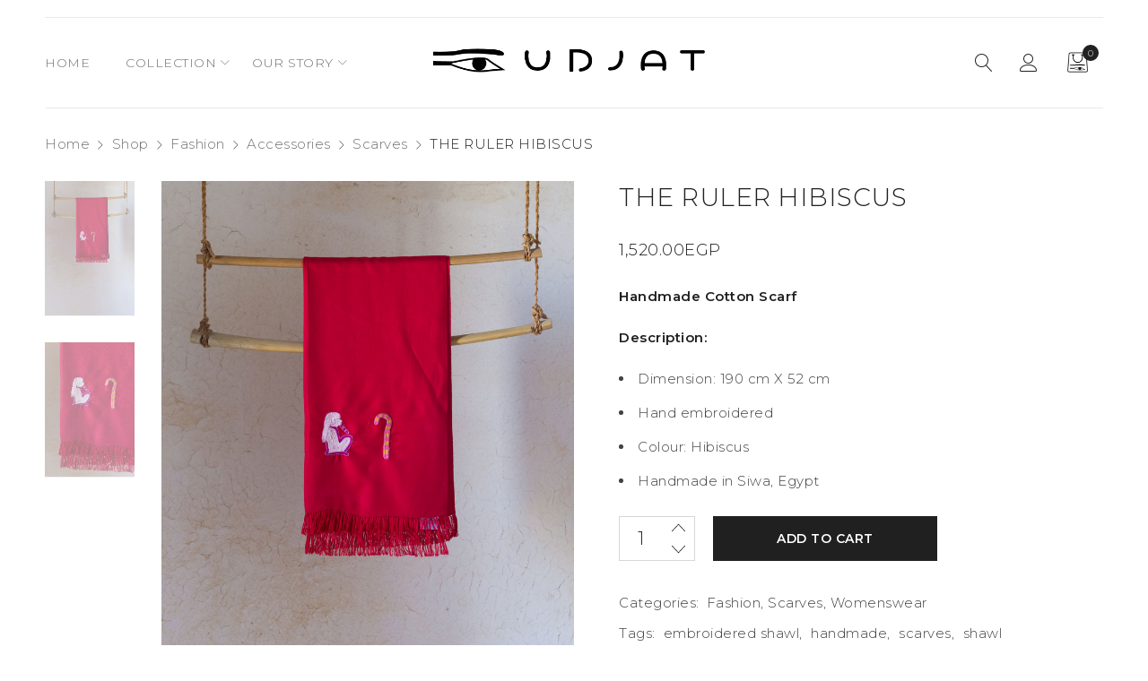

--- FILE ---
content_type: text/html; charset=UTF-8
request_url: https://www.udjategypt.com/shop/fashion/accessories/scarves-women/the-ruler-hibiscus-shawl/
body_size: 14219
content:
<!DOCTYPE html>
<html lang="en-US">
<head>
		<meta charset="UTF-8" />

			<meta name="viewport" content="width=device-width, initial-scale=1.0, maximum-scale=1" />
	
	<link rel="profile" href="//gmpg.org/xfn/11" />
	<title>THE RULER HIBISCUS | Udjat</title>
<link rel="alternate" hreflang="en" href="https://www.udjategypt.com/shop/fashion/accessories/scarves-women/the-ruler-hibiscus-shawl/" />
<link rel='dns-prefetch' href='//fonts.googleapis.com' />
<link rel='dns-prefetch' href='//s.w.org' />
<link rel='preconnect' href='https://fonts.gstatic.com' crossorigin />
<link rel="alternate" type="application/rss+xml" title="Udjat &raquo; Feed" href="https://www.udjategypt.com/feed/" />
<link rel="alternate" type="application/rss+xml" title="Udjat &raquo; Comments Feed" href="https://www.udjategypt.com/comments/feed/" />
		<script type="text/javascript">
			window._wpemojiSettings = {"baseUrl":"https:\/\/s.w.org\/images\/core\/emoji\/13.0.1\/72x72\/","ext":".png","svgUrl":"https:\/\/s.w.org\/images\/core\/emoji\/13.0.1\/svg\/","svgExt":".svg","source":{"concatemoji":"https:\/\/www.udjategypt.com\/art\/wp-includes\/js\/wp-emoji-release.min.js?ver=5.6.16"}};
			!function(e,a,t){var n,r,o,i=a.createElement("canvas"),p=i.getContext&&i.getContext("2d");function s(e,t){var a=String.fromCharCode;p.clearRect(0,0,i.width,i.height),p.fillText(a.apply(this,e),0,0);e=i.toDataURL();return p.clearRect(0,0,i.width,i.height),p.fillText(a.apply(this,t),0,0),e===i.toDataURL()}function c(e){var t=a.createElement("script");t.src=e,t.defer=t.type="text/javascript",a.getElementsByTagName("head")[0].appendChild(t)}for(o=Array("flag","emoji"),t.supports={everything:!0,everythingExceptFlag:!0},r=0;r<o.length;r++)t.supports[o[r]]=function(e){if(!p||!p.fillText)return!1;switch(p.textBaseline="top",p.font="600 32px Arial",e){case"flag":return s([127987,65039,8205,9895,65039],[127987,65039,8203,9895,65039])?!1:!s([55356,56826,55356,56819],[55356,56826,8203,55356,56819])&&!s([55356,57332,56128,56423,56128,56418,56128,56421,56128,56430,56128,56423,56128,56447],[55356,57332,8203,56128,56423,8203,56128,56418,8203,56128,56421,8203,56128,56430,8203,56128,56423,8203,56128,56447]);case"emoji":return!s([55357,56424,8205,55356,57212],[55357,56424,8203,55356,57212])}return!1}(o[r]),t.supports.everything=t.supports.everything&&t.supports[o[r]],"flag"!==o[r]&&(t.supports.everythingExceptFlag=t.supports.everythingExceptFlag&&t.supports[o[r]]);t.supports.everythingExceptFlag=t.supports.everythingExceptFlag&&!t.supports.flag,t.DOMReady=!1,t.readyCallback=function(){t.DOMReady=!0},t.supports.everything||(n=function(){t.readyCallback()},a.addEventListener?(a.addEventListener("DOMContentLoaded",n,!1),e.addEventListener("load",n,!1)):(e.attachEvent("onload",n),a.attachEvent("onreadystatechange",function(){"complete"===a.readyState&&t.readyCallback()})),(n=t.source||{}).concatemoji?c(n.concatemoji):n.wpemoji&&n.twemoji&&(c(n.twemoji),c(n.wpemoji)))}(window,document,window._wpemojiSettings);
		</script>
		<style type="text/css">
img.wp-smiley,
img.emoji {
	display: inline !important;
	border: none !important;
	box-shadow: none !important;
	height: 1em !important;
	width: 1em !important;
	margin: 0 .07em !important;
	vertical-align: -0.1em !important;
	background: none !important;
	padding: 0 !important;
}
</style>
	<link rel='stylesheet' id='wp-block-library-css'  href='https://www.udjategypt.com/art/wp-includes/css/dist/block-library/style.min.css?ver=5.6.16' type='text/css' media='all' />
<link rel='stylesheet' id='wc-block-vendors-style-css'  href='https://www.udjategypt.com/art/wp-content/plugins/woocommerce/packages/woocommerce-blocks/build/vendors-style.css?ver=4.0.0' type='text/css' media='all' />
<link rel='stylesheet' id='wc-block-style-css'  href='https://www.udjategypt.com/art/wp-content/plugins/woocommerce/packages/woocommerce-blocks/build/style.css?ver=4.0.0' type='text/css' media='all' />
<link rel='stylesheet' id='contact-form-7-css'  href='https://www.udjategypt.com/art/wp-content/plugins/contact-form-7/includes/css/styles.css?ver=5.3.2' type='text/css' media='all' />
<link rel='stylesheet' id='rs-plugin-settings-css'  href='https://www.udjategypt.com/art/wp-content/plugins/revslider/public/assets/css/rs6.css?ver=6.3.3' type='text/css' media='all' />
<style id='rs-plugin-settings-inline-css' type='text/css'>
#rs-demo-id {}
</style>
<link rel='stylesheet' id='js_composer_front-css'  href='//www.udjategypt.com/art/wp-content/uploads/js_composer/js_composer_front_custom.css?ver=6.5.0' type='text/css' media='all' />
<link rel='stylesheet' id='ts-shortcode-css'  href='https://www.udjategypt.com/art/wp-content/plugins/themesky/css/shortcode.css?ver=1.1.0' type='text/css' media='all' />
<link rel='stylesheet' id='owl-carousel-css'  href='https://www.udjategypt.com/art/wp-content/plugins/themesky/css/owl.carousel.css?ver=1.1.0' type='text/css' media='all' />
<link rel='stylesheet' id='woocommerce-layout-css'  href='https://www.udjategypt.com/art/wp-content/plugins/woocommerce/assets/css/woocommerce-layout.css?ver=4.9.1' type='text/css' media='all' />
<link rel='stylesheet' id='woocommerce-smallscreen-css'  href='https://www.udjategypt.com/art/wp-content/plugins/woocommerce/assets/css/woocommerce-smallscreen.css?ver=4.9.1' type='text/css' media='only screen and (max-width: 768px)' />
<link rel='stylesheet' id='woocommerce-general-css'  href='https://www.udjategypt.com/art/wp-content/plugins/woocommerce/assets/css/woocommerce.css?ver=4.9.1' type='text/css' media='all' />
<style id='woocommerce-inline-inline-css' type='text/css'>
.woocommerce form .form-row .required { visibility: visible; }
</style>
<link rel='stylesheet' id='drile-reset-css'  href='https://www.udjategypt.com/art/wp-content/themes/drile/css/reset.css?ver=1.1.2' type='text/css' media='all' />
<link rel='stylesheet' id='drile-style-css'  href='https://www.udjategypt.com/art/wp-content/themes/drile/style.css?ver=1.1.2' type='text/css' media='all' />
<style id='drile-style-inline-css' type='text/css'>
.vc_custom_1611050281289{background-color: #d1c4b2 !important;}.vc_custom_1611052799880{padding-top: 60px !important;padding-bottom: 18px !important;background-color: #d1c4b2 !important;}.vc_custom_1611050309706{background-color: #d1c4b2 !important;}.vc_custom_1588145072517{padding-right: 8% !important;padding-left: 8% !important;}.vc_custom_1603849884180{margin-bottom: 20px !important;}.vc_custom_1612884929098{margin-bottom: 20px !important;}.vc_custom_1620550586201{margin-bottom: 35px !important;}.vc_custom_1604159470734{border-top-width: 1px !important;padding-top: 30px !important;padding-bottom: 20px !important;background-color: #44443d !important;border-top-color: #414141 !important;border-top-style: solid !important;}.vc_custom_1603364876077{margin-bottom: 5px !important;}.vc_custom_1603364808088{margin-bottom: 0px !important;}
</style>
<link rel='stylesheet' id='drile-child-style-css'  href='https://www.udjategypt.com/art/wp-content/themes/drile-child/style.css?ver=5.6.16' type='text/css' media='all' />
<link rel="preload" as="style" href="https://fonts.googleapis.com/css?family=Montserrat:300,600,200,500%7CFrank%20Ruhl%20Libre:700&#038;display=swap&#038;ver=1613337794" /><link rel="stylesheet" href="https://fonts.googleapis.com/css?family=Montserrat:300,600,200,500%7CFrank%20Ruhl%20Libre:700&#038;display=swap&#038;ver=1613337794" media="print" onload="this.media='all'"><noscript><link rel="stylesheet" href="https://fonts.googleapis.com/css?family=Montserrat:300,600,200,500%7CFrank%20Ruhl%20Libre:700&#038;display=swap&#038;ver=1613337794" /></noscript><link rel='stylesheet' id='font-awesome-5-css'  href='https://www.udjategypt.com/art/wp-content/themes/drile/css/fontawesome.min.css?ver=1.1.2' type='text/css' media='all' />
<link rel='stylesheet' id='font-linear-icon-css'  href='https://www.udjategypt.com/art/wp-content/themes/drile/css/linearicons.css?ver=1.1.2' type='text/css' media='all' />
<link rel='stylesheet' id='drile-responsive-css'  href='https://www.udjategypt.com/art/wp-content/themes/drile/css/responsive.css?ver=1.1.2' type='text/css' media='all' />
<link rel='stylesheet' id='prettyphoto-css'  href='https://www.udjategypt.com/art/wp-content/plugins/js_composer/assets/lib/prettyphoto/css/prettyPhoto.min.css?ver=6.5.0' type='text/css' media='all' />
<link rel='stylesheet' id='drile-dynamic-css-css'  href='https://www.udjategypt.com/art/wp-content/uploads/drilechild.css?ver=1613337794' type='text/css' media='all' />
<style id='drile-dynamic-css-inline-css' type='text/css'>
.menu-desc {
    display: none;
}
.ts-social-icons .social-icons.style-vertical .ts-tooltip {
    font-size: 18px;
}
.ts-social-icons .style-vertical li i {
    font-size: 21px;
}
.mejs-controls {
  opacity: 0!important;
  transition: all 0.5s ease;
}

.mejs-container:hover .mejs-controls {
  opacity: 1!important;
}
.ts-product-category-banner-wrapper .category-item a {
    font-weight: 500;
}
.vc_images_carousel .vc_carousel-indicators li {
    display: inline-block;
    width: 15px !important;
    height: 15px !important;
    margin: 1px;
    text-indent: -999px;
    border-radius: 10px;
    cursor: pointer;
    border: 1px solid white !important;
    background-color: white !important;
}
.vc_images_carousel .vc_carousel-indicators .vc_active {
    margin: 1px;
    width: 15px !important;
    height: 15px !important;
    background-color: transparent !important;
    border: 2px solid white !important;
}
@media only screen and (max-width: 767px) {
#left-sidebar, #right-sidebar {
    margin-bottom: 75px;
}}
.ts-header .menu-wrapper nav > ul.menu li ul.sub-menu {
    position: absolute;
    z-index: 999;
    left: -10px;
    top: 60%;
    margin: 0;
    padding: 25px 20px 5px 20px;
    transform-origin: 0 0;
    -webkit-transform-origin: 0 0 0;
    -moz-transform-origin: 0 0 0;
    -ms-transform-origin: 0 0 0;
    width: 160px;
    display: none;
}
.woocommerce .woocommerce-ordering {
    display: none;
}
.term-description {
    margin-top: -60px;
}
.breadcrumb-title-wrapper .breadcrumb-title .page-title {
    padding: 10px 0 5px;
}
.breadcrumb-title-wrapper .breadcrumb-title .breadcrumbs {
    padding: 10px 0 5px;
}
#main > .page-container {
    padding-top: 0px;
}
#page header .sticky-wrapper.is-sticky .header-sticky:before {
    display: none;
}
.woocommerce .product .product-label {
    display: none;
}

body .woocommerce .cart-empty.woocommerce-info:before, .cart-dropdown-form .form-content > label:before {
    content: "";
}

.product-group-button > div.loop-add-to-cart a:after, .product-group-button-meta > div.loop-add-to-cart a:after, .woocommerce div.product div.summary form.cart table.group_table td.woocommerce-grouped-product-list-item__quantity .button:before {
    content: "";
    background: url('https://www.udjategypt.com/art/wp-content/uploads/2020/12/shopping-bag-icon-s.png') no-repeat center center;
    background-size: contain;
    width: 44px;
    height: 23px;
    margin: 8px -7px 0px -8px;
	display: inline-block;
}

.shopping-cart-wrapper a > .ic-cart:before {
    content: "";
    background: url('https://www.udjategypt.com/art/wp-content/uploads/2020/12/shopping-bag-icon-s.png') no-repeat center center;
    background-size: contain;
    width: 44px;
    height: 23px;
    margin: 8px -7px 0px -8px;
	display: inline-block;
    }
.header-v4 .header-middle > .container > .logo-wrapper {
    width: 27%;
}
.first-footer-area .text-light {
    color: #0a0a0a;
}
.text-light .mailchimp-subscription .widget-title, .text-light .mailchimp-subscription .newsletter, .text-light .vertical-button-icon .subscribe-email .button {
    color: #222222 !important;
}
.text-light .mailchimp-subscription input[type="email"] {
    border-color: rgb(10 10 10 / 50%) !important;
    color: #000000 !important;
}
.header-v4 .header-middle > .container > .menu-wrapper, .header-v4 .header-middle > .container > .header-right {
    width: 36%;
}				
h1, h2, h3, h4, h5, h6, .h1, .h2, .h3, .h4, .h5, .h6 {
    margin: 0 0 10px 0;
}
.ts-product-category-banner-wrapper.has-title .column-left .category-item:nth-child(2n) {
    margin-left: 0%;
}
.ts-product-category-banner-wrapper.has-title .column-right .category-item:nth-child(2n+1) {
    margin-left: 0%;
}
.ts-product-category-banner-wrapper.has-title .column-left .category-item:nth-child(2) .category-name {
    margin-left: 0%;
}
@media only screen and (max-width: 419px) {
body header .logo img, body header .logo-header img {
    max-width: 90px;
}}
@media only screen and (max-width: 767px) {
#group-icon-header .ts-sidebar-content {
    padding-top: 100px;
}}
@media only screen and (max-width: 1279px) {
#group-icon-header .ts-sidebar-content {
    width: 100%;
    padding: 100px 30px 30px 30px;
}}
</style>
<script type="text/template" id="tmpl-variation-template">
	<div class="woocommerce-variation-description">{{{ data.variation.variation_description }}}</div>
	<div class="woocommerce-variation-price">{{{ data.variation.price_html }}}</div>
	<div class="woocommerce-variation-availability">{{{ data.variation.availability_html }}}</div>
</script>
<script type="text/template" id="tmpl-unavailable-variation-template">
	<p>Sorry, this product is unavailable. Please choose a different combination.</p>
</script>
<script type='text/javascript' src='https://www.udjategypt.com/art/wp-includes/js/jquery/jquery.min.js?ver=3.5.1' id='jquery-core-js'></script>
<script type='text/javascript' src='https://www.udjategypt.com/art/wp-includes/js/jquery/jquery-migrate.min.js?ver=3.3.2' id='jquery-migrate-js'></script>
<script type='text/javascript' src='https://www.udjategypt.com/art/wp-content/plugins/revslider/public/assets/js/rbtools.min.js?ver=6.3.3' id='tp-tools-js'></script>
<script type='text/javascript' src='https://www.udjategypt.com/art/wp-content/plugins/revslider/public/assets/js/rs6.min.js?ver=6.3.3' id='revmin-js'></script>
<script type='text/javascript' src='https://www.udjategypt.com/art/wp-content/plugins/woocommerce/assets/js/jquery-blockui/jquery.blockUI.min.js?ver=2.70' id='jquery-blockui-js'></script>
<script type='text/javascript' id='wc-add-to-cart-js-extra'>
/* <![CDATA[ */
var wc_add_to_cart_params = {"ajax_url":"\/art\/wp-admin\/admin-ajax.php","wc_ajax_url":"\/?wc-ajax=%%endpoint%%","i18n_view_cart":"View cart","cart_url":"https:\/\/www.udjategypt.com\/cart-2\/","is_cart":"","cart_redirect_after_add":"no"};
/* ]]> */
</script>
<script type='text/javascript' src='https://www.udjategypt.com/art/wp-content/plugins/woocommerce/assets/js/frontend/add-to-cart.min.js?ver=4.9.1' id='wc-add-to-cart-js'></script>
<script type='text/javascript' src='https://www.udjategypt.com/art/wp-content/plugins/js_composer/assets/js/vendors/woocommerce-add-to-cart.js?ver=6.5.0' id='vc_woocommerce-add-to-cart-js-js'></script>
<script type='text/javascript' id='drile-loading-screen-js-extra'>
/* <![CDATA[ */
var ts_loading_screen_opt = {"loading_image":"https:\/\/www.udjategypt.com\/art\/wp-content\/themes\/drile\/images\/loading\/loading_6.svg"};
/* ]]> */
</script>
<script type='text/javascript' src='https://www.udjategypt.com/art/wp-content/themes/drile/js/loading-screen.js?ver=1.1.2' id='drile-loading-screen-js'></script>
<link rel="https://api.w.org/" href="https://www.udjategypt.com/wp-json/" /><link rel="alternate" type="application/json" href="https://www.udjategypt.com/wp-json/wp/v2/product/16944" /><link rel="EditURI" type="application/rsd+xml" title="RSD" href="https://www.udjategypt.com/art/xmlrpc.php?rsd" />
<link rel="wlwmanifest" type="application/wlwmanifest+xml" href="https://www.udjategypt.com/art/wp-includes/wlwmanifest.xml" /> 
<meta name="generator" content="WordPress 5.6.16" />
<meta name="generator" content="WooCommerce 4.9.1" />
<link rel="canonical" href="https://www.udjategypt.com/shop/fashion/accessories/scarves-women/the-ruler-hibiscus-shawl/" />
<link rel='shortlink' href='https://www.udjategypt.com/?p=16944' />
<link rel="alternate" type="application/json+oembed" href="https://www.udjategypt.com/wp-json/oembed/1.0/embed?url=https%3A%2F%2Fwww.udjategypt.com%2Fshop%2Ffashion%2Faccessories%2Fscarves-women%2Fthe-ruler-hibiscus-shawl%2F" />
<link rel="alternate" type="text/xml+oembed" href="https://www.udjategypt.com/wp-json/oembed/1.0/embed?url=https%3A%2F%2Fwww.udjategypt.com%2Fshop%2Ffashion%2Faccessories%2Fscarves-women%2Fthe-ruler-hibiscus-shawl%2F&#038;format=xml" />
<meta name="generator" content="WPML ver:4.4.9 stt:1;" />
<meta name="framework" content="Redux 4.1.24" />	<noscript><style>.woocommerce-product-gallery{ opacity: 1 !important; }</style></noscript>
	<meta name="generator" content="Powered by WPBakery Page Builder - drag and drop page builder for WordPress."/>
<meta name="generator" content="Powered by Slider Revolution 6.3.3 - responsive, Mobile-Friendly Slider Plugin for WordPress with comfortable drag and drop interface." />
<script type="text/javascript">function setREVStartSize(e){
			//window.requestAnimationFrame(function() {				 
				window.RSIW = window.RSIW===undefined ? window.innerWidth : window.RSIW;	
				window.RSIH = window.RSIH===undefined ? window.innerHeight : window.RSIH;	
				try {								
					var pw = document.getElementById(e.c).parentNode.offsetWidth,
						newh;
					pw = pw===0 || isNaN(pw) ? window.RSIW : pw;
					e.tabw = e.tabw===undefined ? 0 : parseInt(e.tabw);
					e.thumbw = e.thumbw===undefined ? 0 : parseInt(e.thumbw);
					e.tabh = e.tabh===undefined ? 0 : parseInt(e.tabh);
					e.thumbh = e.thumbh===undefined ? 0 : parseInt(e.thumbh);
					e.tabhide = e.tabhide===undefined ? 0 : parseInt(e.tabhide);
					e.thumbhide = e.thumbhide===undefined ? 0 : parseInt(e.thumbhide);
					e.mh = e.mh===undefined || e.mh=="" || e.mh==="auto" ? 0 : parseInt(e.mh,0);		
					if(e.layout==="fullscreen" || e.l==="fullscreen") 						
						newh = Math.max(e.mh,window.RSIH);					
					else{					
						e.gw = Array.isArray(e.gw) ? e.gw : [e.gw];
						for (var i in e.rl) if (e.gw[i]===undefined || e.gw[i]===0) e.gw[i] = e.gw[i-1];					
						e.gh = e.el===undefined || e.el==="" || (Array.isArray(e.el) && e.el.length==0)? e.gh : e.el;
						e.gh = Array.isArray(e.gh) ? e.gh : [e.gh];
						for (var i in e.rl) if (e.gh[i]===undefined || e.gh[i]===0) e.gh[i] = e.gh[i-1];
											
						var nl = new Array(e.rl.length),
							ix = 0,						
							sl;					
						e.tabw = e.tabhide>=pw ? 0 : e.tabw;
						e.thumbw = e.thumbhide>=pw ? 0 : e.thumbw;
						e.tabh = e.tabhide>=pw ? 0 : e.tabh;
						e.thumbh = e.thumbhide>=pw ? 0 : e.thumbh;					
						for (var i in e.rl) nl[i] = e.rl[i]<window.RSIW ? 0 : e.rl[i];
						sl = nl[0];									
						for (var i in nl) if (sl>nl[i] && nl[i]>0) { sl = nl[i]; ix=i;}															
						var m = pw>(e.gw[ix]+e.tabw+e.thumbw) ? 1 : (pw-(e.tabw+e.thumbw)) / (e.gw[ix]);					
						newh =  (e.gh[ix] * m) + (e.tabh + e.thumbh);
					}				
					if(window.rs_init_css===undefined) window.rs_init_css = document.head.appendChild(document.createElement("style"));					
					document.getElementById(e.c).height = newh+"px";
					window.rs_init_css.innerHTML += "#"+e.c+"_wrapper { height: "+newh+"px }";				
				} catch(e){
					console.log("Failure at Presize of Slider:" + e)
				}					   
			//});
		  };</script>
<noscript><style> .wpb_animate_when_almost_visible { opacity: 1; }</style></noscript></head>
<body class="product-template-default single single-product postid-16944 theme-drile woocommerce woocommerce-page woocommerce-no-js header-fullwidth main-content-fullwidth header-v4 product-label-rectangle product-style-2 no-wishlist no-compare ts_desktop is-chrome wpb-js-composer js-comp-ver-6.5.0 vc_responsive load-more-button">

<div id="page" class="hfeed site">

			<!-- Page Slider -->
				
		<!-- Search -->
				
			
						
				<div id="ts-search-sidebar" class="ts-floating-sidebar search-fullscreen">
					
									
					<div class="ts-sidebar-content">
					
						<span class="close"></span>
						
												<div class="overlay"></div>
												
						<div class="ts-search-by-category woocommerce">
							<h2 class="title">Search </h2>
							<form method="get" action="https://www.udjategypt.com/" id="searchform-828">
	<div class="search-table">
		<div class="search-field search-content">
			<input type="text" value="" name="s" id="s-828" placeholder="Search for products" autocomplete="off" />
						<input type="hidden" name="post_type" value="product" />
					</div>
		<div class="search-button">
			<input type="submit" id="searchsubmit-828" value="Search" />
		</div>
	</div>
<input type='hidden' name='lang' value='en' /></form>							<div class="ts-search-result-container"></div>
						</div>
					</div>
				</div>
					
				
		<!-- Group Header Button -->
		<div id="group-icon-header" class="ts-floating-sidebar">
		
			<div class="ts-sidebar-content">
				
								<div class="ts-search-by-category"><form method="get" action="https://www.udjategypt.com/" id="searchform-372">
	<div class="search-table">
		<div class="search-field search-content">
			<input type="text" value="" name="s" id="s-372" placeholder="Search for products" autocomplete="off" />
						<input type="hidden" name="post_type" value="product" />
					</div>
		<div class="search-button">
			<input type="submit" id="searchsubmit-372" value="Search" />
		</div>
	</div>
<input type='hidden' name='lang' value='en' /></form></div>
								
							
				<div class="mobile-menu-wrapper ts-menu visible-ipad">
					<div class="menu-main-mobile">
						<nav class="mobile-menu"><ul id="menu-menu-mobile" class="menu"><li id="menu-item-15987" class="menu-item menu-item-type-post_type menu-item-object-page menu-item-home menu-item-15987 ts-normal-menu">
	<a href="https://www.udjategypt.com/"><span class="menu-label" data-hover="Home">Home</span></a></li>
<li id="menu-item-16840" class="menu-item menu-item-type-post_type menu-item-object-page menu-item-16840 ts-normal-menu">
	<a href="https://www.udjategypt.com/new-arrivals/"><span class="menu-label" data-hover="New Arrivals">New Arrivals</span></a></li>
<li id="menu-item-17634" class="menu-item menu-item-type-post_type menu-item-object-page menu-item-has-children menu-item-17634 ts-normal-menu parent">
	<a href="https://www.udjategypt.com/collection/"><span class="menu-label" data-hover="Collection">Collection</span></a><span class="ts-menu-drop-icon"></span>
<ul class="sub-menu">
	<li id="menu-item-16792" class="menu-item menu-item-type-taxonomy menu-item-object-product_cat current-product-ancestor current-menu-parent current-product-parent menu-item-has-children menu-item-16792 parent">
		<a href="https://www.udjategypt.com/product-category/fashion/"><span class="menu-label" data-hover="Fashion">Fashion</span></a><span class="ts-menu-drop-icon"></span>
	<ul class="sub-menu">
		<li id="menu-item-16793" class="menu-item menu-item-type-taxonomy menu-item-object-product_cat menu-item-has-children menu-item-16793 parent">
			<a href="https://www.udjategypt.com/product-category/fashion/man/"><span class="menu-label" data-hover="Menswear">Menswear</span></a><span class="ts-menu-drop-icon"></span>
		<ul class="sub-menu">
			<li id="menu-item-16795" class="menu-item menu-item-type-taxonomy menu-item-object-product_cat menu-item-16795">
				<a href="https://www.udjategypt.com/product-category/fashion/man/shirts-man/"><span class="menu-label" data-hover="Shirts">Shirts</span></a></li>
			<li id="menu-item-17636" class="menu-item menu-item-type-taxonomy menu-item-object-product_cat menu-item-17636">
				<a href="https://www.udjategypt.com/product-category/fashion/man/galabiya/"><span class="menu-label" data-hover="Galabiya">Galabiya</span></a></li>
			<li id="menu-item-17635" class="menu-item menu-item-type-taxonomy menu-item-object-product_cat menu-item-17635">
				<a href="https://www.udjategypt.com/product-category/fashion/man/coats-man/"><span class="menu-label" data-hover="Coats">Coats</span></a></li>
			<li id="menu-item-16796" class="menu-item menu-item-type-taxonomy menu-item-object-product_cat menu-item-16796">
				<a href="https://www.udjategypt.com/product-category/fashion/man/shorts-man/"><span class="menu-label" data-hover="Shorts">Shorts</span></a></li>
			<li id="menu-item-16798" class="menu-item menu-item-type-taxonomy menu-item-object-product_cat menu-item-16798">
				<a href="https://www.udjategypt.com/product-category/fashion/man/pants-man/"><span class="menu-label" data-hover="Pants">Pants</span></a></li>
		</ul>
</li>
		<li id="menu-item-16799" class="menu-item menu-item-type-taxonomy menu-item-object-product_cat current-product-ancestor current-menu-parent current-product-parent menu-item-has-children menu-item-16799 parent">
			<a href="https://www.udjategypt.com/product-category/fashion/women/"><span class="menu-label" data-hover="Womenswear">Womenswear</span></a><span class="ts-menu-drop-icon"></span>
		<ul class="sub-menu">
			<li id="menu-item-16800" class="menu-item menu-item-type-taxonomy menu-item-object-product_cat menu-item-16800">
				<a href="https://www.udjategypt.com/product-category/fashion/accessories/bags-women/"><span class="menu-label" data-hover="Bags">Bags</span></a></li>
			<li id="menu-item-16804" class="menu-item menu-item-type-taxonomy menu-item-object-product_cat current-product-ancestor current-menu-parent current-product-parent menu-item-16804">
				<a href="https://www.udjategypt.com/product-category/fashion/accessories/scarves-women/"><span class="menu-label" data-hover="Scarves">Scarves</span></a></li>
			<li id="menu-item-16805" class="menu-item menu-item-type-taxonomy menu-item-object-product_cat menu-item-16805">
				<a href="https://www.udjategypt.com/product-category/fashion/women/shirts-women/"><span class="menu-label" data-hover="Shirts">Shirts</span></a></li>
			<li id="menu-item-16807" class="menu-item menu-item-type-taxonomy menu-item-object-product_cat menu-item-16807">
				<a href="https://www.udjategypt.com/product-category/fashion/women/pants-women/"><span class="menu-label" data-hover="Pants">Pants</span></a></li>
			<li id="menu-item-17637" class="menu-item menu-item-type-taxonomy menu-item-object-product_cat menu-item-17637">
				<a href="https://www.udjategypt.com/product-category/fashion/women/galabiya-women/"><span class="menu-label" data-hover="Galabiya">Galabiya</span></a></li>
		</ul>
</li>
	</ul>
</li>
	<li id="menu-item-16786" class="menu-item menu-item-type-taxonomy menu-item-object-product_cat menu-item-has-children menu-item-16786 parent">
		<a href="https://www.udjategypt.com/product-category/ceramics/"><span class="menu-label" data-hover="Ceramics">Ceramics</span></a><span class="ts-menu-drop-icon"></span>
	<ul class="sub-menu">
		<li id="menu-item-16787" class="menu-item menu-item-type-taxonomy menu-item-object-product_cat menu-item-16787">
			<a href="https://www.udjategypt.com/product-category/ceramics/amphoras/"><span class="menu-label" data-hover="Amphoras">Amphoras</span></a></li>
		<li id="menu-item-16788" class="menu-item menu-item-type-taxonomy menu-item-object-product_cat menu-item-16788">
			<a href="https://www.udjategypt.com/product-category/ceramics/bowls/"><span class="menu-label" data-hover="Bowls">Bowls</span></a></li>
		<li id="menu-item-16790" class="menu-item menu-item-type-taxonomy menu-item-object-product_cat menu-item-16790">
			<a href="https://www.udjategypt.com/product-category/ceramics/plates/"><span class="menu-label" data-hover="Plates">Plates</span></a></li>
		<li id="menu-item-16791" class="menu-item menu-item-type-taxonomy menu-item-object-product_cat menu-item-16791">
			<a href="https://www.udjategypt.com/product-category/ceramics/vases/"><span class="menu-label" data-hover="Vases">Vases</span></a></li>
	</ul>
</li>
	<li id="menu-item-16810" class="menu-item menu-item-type-taxonomy menu-item-object-product_cat menu-item-16810">
		<a href="https://www.udjategypt.com/product-category/objects/"><span class="menu-label" data-hover="Objects">Objects</span></a></li>
	<li id="menu-item-16809" class="menu-item menu-item-type-taxonomy menu-item-object-product_cat menu-item-16809">
		<a href="https://www.udjategypt.com/product-category/home-textiles/"><span class="menu-label" data-hover="Home Textiles">Home Textiles</span></a></li>
	<li id="menu-item-16785" class="menu-item menu-item-type-taxonomy menu-item-object-product_cat menu-item-16785">
		<a href="https://www.udjategypt.com/product-category/sculptures/"><span class="menu-label" data-hover="Sculptures">Sculptures</span></a></li>
</ul>
</li>
<li id="menu-item-16841" class="menu-item menu-item-type-post_type menu-item-object-page menu-item-16841 ts-normal-menu">
	<a href="https://www.udjategypt.com/udjat-story/"><span class="menu-label" data-hover="Our Story">Our Story</span></a></li>
<li id="menu-item-17638" class="menu-item menu-item-type-post_type menu-item-object-page menu-item-17638 ts-normal-menu">
	<a href="https://www.udjategypt.com/contact-us/"><span class="menu-label" data-hover="Contact us">Contact us</span></a></li>
</ul></nav>					</div>
					
				</div>
				
				<div class="group-button-header">
					
										<div class="header-currency"><h6 class="title">Currency </h6></div>
										
																
					
										
												
											
									</div>
				
			</div>
			

		</div>
		
		
		<!-- Shopping Cart Floating Sidebar -->
				
		<header class="ts-header has-sticky hidden-wishlist">
	<div class="header-container">
		<div class="header-template">
		
						
				<div class="header-top active">
					<div class="container">
					
						<div class="header-left">
														
						</div>
						
						<div class="header-right">
						
													
														<div class="header-currency hidden-phone"></div>
														
														
						</div>
					
					</div>
				</div>
				
				
			
			<div class="header-middle header-sticky">
				<div class="container">

					<div class="ts-group-meta-icon-toggle visible-ipad">
						<span class="icon ">
							<span></span>
							<span></span>
							<span></span>
						</span>
					</div>
					
					<div class="menu-wrapper hidden-ipad">
					
						<div class="ts-menu">
							<nav class="main-menu pc-menu ts-mega-menu-wrapper"><ul id="menu-main-menu" class="menu"><li id="menu-item-15599" class="menu-item menu-item-type-post_type menu-item-object-page menu-item-home menu-item-15599 ts-normal-menu">
	<a href="https://www.udjategypt.com/"><span class="menu-label" data-hover="HOME">HOME</span></a></li>
<li id="menu-item-17453" class="menu-item menu-item-type-post_type menu-item-object-page menu-item-17453 hide ts-megamenu ts-megamenu-columns--2 ts-megamenu-fullwidth ts-megamenu-fullwidth-stretch parent">
	<a href="https://www.udjategypt.com/collection/"><span class="menu-label" data-hover="COLLECTION">COLLECTION</span></a><span class="ts-menu-drop-icon"></span>
<ul class="sub-menu">
<li><div class="ts-megamenu-widgets-container ts-megamenu-container"><ul><li id="text-6" class="widget widget_text">			<div class="textwidget"><h4><a href="https://www.udjategypt.com/new-arrivals/"><strong>NEW ARRIVALS</strong></a></h4>
<p><img loading="lazy" class="alignnone wp-image-17507" src="https://www.udjategypt.com/art/wp-content/uploads/2021/01/udjat-collection-001.jpg" alt="" width="420" height="380" /></p>
</div>
		</li>
<li id="text-4" class="widget widget_text">			<div class="textwidget"><h4><a href="https://www.udjategypt.com/product-category/ceramics/"><strong>CERAMICS</strong></a></h4>
<h4><a href="https://www.udjategypt.com/product-category/objects/"><strong>OBJECTS</strong></a></h4>
<h4><a href="https://www.udjategypt.com/product-category/home-textiles/"><strong>HOME TEXTILES</strong></a></h4>
<h4><a href="https://www.udjategypt.com/product-category/sculptures/"><strong>SCULPTURES</strong></a></h4>
<h4><a href="https://www.udjategypt.com/product-category/clothes/man/"><strong>MENSWEAR</strong></a></h4>
<h6><a href="https://www.udjategypt.com/product-category/clothes/man/shirts-man/"><strong>SHIRTS</strong></a></h6>
<h6><a href="https://www.udjategypt.com/product-category/clothes/man/galabiya/"><strong>GALABIYA</strong></a></h6>
<h6><a href="https://www.udjategypt.com/product-category/clothes/man/coats-man/"><strong>COATS</strong></a></h6>
<h6><a href="https://www.udjategypt.com/product-category/clothes/man/shorts-man/"><strong>SHORTS</strong></a></h6>
<h6><a href="https://www.udjategypt.com/product-category/clothes/man/pants-man/"><strong>PANTS</strong></a></h6>
</div>
		</li>
<li id="text-3" class="widget widget_text">			<div class="textwidget"><h4><a href="https://www.udjategypt.com/product-category/clothes/women/"><strong>WOMENSWEAR</strong></a></h4>
<h6><a href="https://www.udjategypt.com/product-category/clothes/women/shirts-women/"><strong>SHIRTS</strong></a></h6>
<h6><a href="https://www.udjategypt.com/product-category/clothes/man/galabiya/"><strong>GALABIYA</strong></a></h6>
<h6><a href="https://www.udjategypt.com/product-category/clothes/women/coats-jackets-women/"><strong>COATS &amp; JACKETS</strong></a></h6>
<h6><a href="https://www.udjategypt.com/product-category/clothes/women/pants-women/"><strong>PANTS</strong></a></h6>
<h6><a href="https://www.udjategypt.com/product-category/clothes/women/shorts-women/"><strong>SHORTS</strong></a></h6>
<h4><a href="https://www.udjategypt.com/product-category/accessories/"><strong>ACCESSORIES</strong></a></h4>
<h6><a href="https://www.udjategypt.com/product-category/clothes/women/scarves-women/"><strong>SCARVES</strong></a></h6>
<h6><a href="https://www.udjategypt.com/product-category/clothes/women/bags-women/"><strong>BAGS</strong></a></h6>
</div>
		</li>
</ul></div></li></ul></li>
<li id="menu-item-15594" class="menu-item menu-item-type-post_type menu-item-object-page menu-item-has-children menu-item-15594 ts-normal-menu parent">
	<a href="https://www.udjategypt.com/udjat-story/"><span class="menu-label" data-hover="OUR STORY">OUR STORY</span></a><span class="ts-menu-drop-icon"></span>
<ul class="sub-menu">
	<li id="menu-item-15597" class="menu-item menu-item-type-post_type menu-item-object-page menu-item-15597">
		<a href="https://www.udjategypt.com/contact-us/"><span class="menu-label" data-hover="CONTACTS">CONTACTS</span></a></li>
</ul>
</li>
</ul></nav>						</div>
						
					</div>
					
					<div class="logo-wrapper logo-center">		<div class="logo">
			<a href="https://www.udjategypt.com/">
			<!-- Main logo -->
							<img src="https://www.udjategypt.com/art/wp-content/uploads/2020/10/Logo-udjat-horizontal-retina.png" alt="Udjat" title="Udjat" class="normal-logo" />
						
			<!-- Mobile logo -->
							<img src="https://www.udjategypt.com/art/wp-content/uploads/2020/10/Logo-udjat-horizontal-retina.png" alt="Udjat" title="Udjat" class="mobile-logo" />
						
			<!-- Sticky logo -->
							<img src="https://www.udjategypt.com/art/wp-content/uploads/2020/10/Logo-udjat-horizontal-retina.png" alt="Udjat" title="Udjat" class="sticky-logo" />
						
						</a>
		</div>
		</div>
					
					<div class="header-right">
					
												
												<div class="shopping-cart-wrapper">
										<div class="ts-tiny-cart-wrapper">
								<div class="cart-icon">
					<a class="cart-control" href="https://www.udjategypt.com/cart-2/" title="View your shopping cart">
						<span class="ic-cart"></span>
						<span class="cart-number">0</span>
					</a>
					
										<span class="cart-drop-icon drop-icon"></span>
									</div>
								
								<div class="cart-dropdown-form dropdown-container woocommerce">
					<div class="form-content">
													<h3 class="cart-number emty-title">Cart (0)</h3>
							<label>Your cart is currently empty</label>
											</div>
				</div>
							</div>
								</div>
												
												
												<div class="my-account-wrapper">
									<div class="ts-tiny-account-wrapper">
			<div class="account-control">
			
								<a class="login" href="https://www.udjategypt.com/my-account/" title="Sign in">Sign in</a>
								
								<div class="account-dropdown-form dropdown-container">
					<div class="form-content">	
													
		<form name="ts-login-form" id="ts-login-form" action="https://www.udjategypt.com/art/wp-login.php" method="post">
			
			<p class="login-username">
				<label for="user_login">Username or Email Address</label>
				<input type="text" name="log" id="user_login" class="input" value="" size="20" />
			</p>
			<p class="login-password">
				<label for="user_pass">Password</label>
				<input type="password" name="pwd" id="user_pass" class="input" value="" size="20" />
			</p>
			
			<p class="login-remember"><label><input name="rememberme" type="checkbox" id="rememberme" value="forever" /> Remember Me</label></p>
			<p class="login-submit">
				<input type="submit" name="wp-submit" id="wp-submit" class="button button-primary" value="Log In" />
				<input type="hidden" name="redirect_to" value="https://www.udjategypt.com/shop/fashion/accessories/scarves-women/the-ruler-hibiscus-shawl/" />
			</p>
			
		</form>											</div>
				</div>
								
			</div>
		</div>
								</div>
												
												<div class="search-button hidden-ipad">
							<span class="icon">Search</span>
						</div>
												
					</div>
				</div>
			</div>
		</div>	
	</div>
</header>		
		
	
	<div id="main" class="wrapper"><div class="breadcrumb-title-wrapper breadcrumb-v2 no-title" ><div class="breadcrumb-content"><div class="breadcrumb-title"><div class="breadcrumbs"><div class="breadcrumbs-container"><a href="https://www.udjategypt.com">Home</a><span class="brn_arrow">&#62;</span><a href="https://www.udjategypt.com/shop/">Shop</a><span class="brn_arrow">&#62;</span><a href="https://www.udjategypt.com/product-category/fashion/">Fashion</a><span class="brn_arrow">&#62;</span><a href="https://www.udjategypt.com/product-category/fashion/accessories/">Accessories</a><span class="brn_arrow">&#62;</span><a href="https://www.udjategypt.com/product-category/fashion/accessories/scarves-women/">Scarves</a><span class="brn_arrow">&#62;</span>THE RULER HIBISCUS</div></div></div></div></div><div class="page-container show_breadcrumb_v2">
	
	<!-- Left Sidebar -->
		
	
	<div id="main-content" class="ts-col-24">	
		<div id="primary" class="site-content">
	
		
			<div class="woocommerce-notices-wrapper"></div><div id="product-16944" class="vertical-thumbnail thumbnail-left thumbnail-default no-rating single-no-wishlist single-no-compare product type-product post-16944 status-publish first instock product_cat-fashion product_cat-scarves-women product_cat-women product_tag-embroidered-shawl product_tag-handmade product_tag-scarves product_tag-shawl has-post-thumbnail shipping-taxable purchasable product-type-simple">

	<div class="images-thumbnails">

		<div class="thumbnails ts-slider ">
		<div class="thumbnails-container loading">
			<ul class="product-thumbnails">
			<li data-thumb="https://www.udjategypt.com/art/wp-content/uploads/2020/12/the-ruler-shawl-red-1-410x615.jpg" class="woocommerce-product-gallery__image "><a href="https://www.udjategypt.com/art/wp-content/uploads/2020/12/the-ruler-shawl-red-1.jpg" class="zoom first cloud-zoom-gallery" data-rel="useZoom: 'product_zoom', smallImage: 'https://www.udjategypt.com/art/wp-content/uploads/2020/12/the-ruler-shawl-red-1.jpg'"><img width="410" height="615" src="https://www.udjategypt.com/art/wp-content/uploads/2020/12/the-ruler-shawl-red-1-410x615.jpg" class="attachment-woocommerce_thumbnail size-woocommerce_thumbnail" alt="" loading="lazy" title="the-ruler-shawl-red-1" /></a></li><li data-thumb="https://www.udjategypt.com/art/wp-content/uploads/2020/12/the-ruler-shawl-red-2-410x615.jpg" class="woocommerce-product-gallery__image "><a href="https://www.udjategypt.com/art/wp-content/uploads/2020/12/the-ruler-shawl-red-2.jpg" class="zoom cloud-zoom-gallery" data-rel="useZoom: 'product_zoom', smallImage: 'https://www.udjategypt.com/art/wp-content/uploads/2020/12/the-ruler-shawl-red-2.jpg'"><img width="410" height="615" src="https://www.udjategypt.com/art/wp-content/uploads/2020/12/the-ruler-shawl-red-2-410x615.jpg" class="attachment-woocommerce_thumbnail size-woocommerce_thumbnail" alt="" loading="lazy" title="the-ruler-shawl-red-2" /></a></li>			</ul>
			
						<div class="owl-controls">
				<div class="owl-nav">
					<div class="owl-prev"></div>
					<div class="owl-next"></div>
				</div>
			</div>
					</div>
		
			</div>
	<div class="images"><div data-thumb="https://www.udjategypt.com/art/wp-content/uploads/2020/12/the-ruler-shawl-red-1-410x615.jpg" class="woocommerce-product-gallery__image"><a href="https://www.udjategypt.com/art/wp-content/uploads/2020/12/the-ruler-shawl-red-1.jpg" class="woocommerce-main-image cloud-zoom zoom on_pc" id='product_zoom' data-rel="position:'inside',showTitle:0,titleOpacity:0.5,lensOpacity:0.5,fixWidth:362,fixThumbWidth:72,fixThumbHeight:72,adjustX: 0, adjustY:-4"><img width="800" height="1200" src="https://www.udjategypt.com/art/wp-content/uploads/2020/12/the-ruler-shawl-red-1.jpg" class="attachment-woocommerce_single size-woocommerce_single wp-post-image" alt="" loading="lazy" title="the-ruler-shawl-red-1" data-caption="" data-src="https://www.udjategypt.com/art/wp-content/uploads/2020/12/the-ruler-shawl-red-1.jpg" data-large_image="https://www.udjategypt.com/art/wp-content/uploads/2020/12/the-ruler-shawl-red-1.jpg" data-large_image_width="800" data-large_image_height="1200" data-index="0" /></a></div></div>
	
</div>

	<div class="summary entry-summary">
		<h1 class="product_title entry-title">THE RULER HIBISCUS</h1><p class="price"><span class="woocommerce-Price-amount amount"><bdi>1,520.00<span class="woocommerce-Price-currencySymbol">EGP</span></bdi></span></p>
<div class="ts-variation-price hidden"></div><div class="woocommerce-product-details__short-description">
	<p><b>Handmade Cotton Scarf</b></p>
<p><b>Description:</b></p>
<ul>
<li>Dimension: 190 cm X 52 cm</li>
<li>Hand embroidered</li>
<li>Colour: Hibiscus</li>
<li>Handmade in Siwa, Egypt</li>
</ul>
</div>

	
	<form class="cart" action="https://www.udjategypt.com/shop/fashion/accessories/scarves-women/the-ruler-hibiscus-shawl/" method="post" enctype='multipart/form-data'>
		
			<div class="quantity">
			<div class="number-button">
		<input type="button" value="-" class="minus" />
			<label class="screen-reader-text" for="quantity_69709fc0eda32">THE RULER HIBISCUS quantity</label>
		<input
			type="number"
			id="quantity_69709fc0eda32"
			class="input-text qty text"
			step="1"
			min="1"
			max=""
			name="quantity"
			value="1"
			title="Qty"
			size="4"
			placeholder=""
			inputmode="numeric" />
				<input type="button" value="+" class="plus" />
	</div>
		</div>
	
		<button type="submit" name="add-to-cart" value="16944" class="single_add_to_cart_button button alt">Add to cart</button>

			</form>

	
<div class="meta-content"><div class="cats-link"><span>Categories:</span><span class="cat-links"><a href="https://www.udjategypt.com/product-category/fashion/" rel="tag">Fashion</a>, <a href="https://www.udjategypt.com/product-category/fashion/accessories/scarves-women/" rel="tag">Scarves</a>, <a href="https://www.udjategypt.com/product-category/fashion/women/" rel="tag">Womenswear</a></span></div><div class="tags-link"><span>Tags:</span><span class="tag-links"><a href="https://www.udjategypt.com/product-tag/embroidered-shawl/" rel="tag">embroidered shawl</a>, <a href="https://www.udjategypt.com/product-tag/handmade/" rel="tag">handmade</a>, <a href="https://www.udjategypt.com/product-tag/scarves/" rel="tag">scarves</a>, <a href="https://www.udjategypt.com/product-tag/shawl/" rel="tag">shawl</a></span></div><div class="ts-social-sharing">
	<span>Share:</span>
	<ul>
		<li class="facebook">
			<a href="https://www.facebook.com/sharer/sharer.php?u=https://www.udjategypt.com/shop/fashion/accessories/scarves-women/the-ruler-hibiscus-shawl/" target="_blank"><i class="fab fa-facebook-f"></i></a>
		</li>
	
		<li class="twitter">
			<a href="https://twitter.com/home?status=https://www.udjategypt.com/shop/fashion/accessories/scarves-women/the-ruler-hibiscus-shawl/" target="_blank"><i class="fab fa-twitter"></i></a>
		</li>
	
		<li class="pinterest">
						<a href="https://pinterest.com/pin/create/button/?url=https://www.udjategypt.com/shop/fashion/accessories/scarves-women/the-ruler-hibiscus-shawl/&amp;media=https://www.udjategypt.com/art/wp-content/uploads/2020/12/the-ruler-shawl-red-1.jpg" target="_blank"><i class="fab fa-pinterest-p"></i></a>
		</li>
	
		<li class="linkedin">
			<a href="http://linkedin.com/shareArticle?mini=true&amp;url=https://www.udjategypt.com/shop/fashion/accessories/scarves-women/the-ruler-hibiscus-shawl/&amp;title=the-ruler-hibiscus" target="_blank"><i class="fab fa-linkedin-in"></i></a>
		</li>
	
		<li class="reddit">
			<a href="http://www.reddit.com/submit?url=https://www.udjategypt.com/shop/fashion/accessories/scarves-women/the-ruler-hibiscus-shawl/&amp;title=the-ruler-hibiscus" target="_blank"><i class="fab fa-reddit-alien"></i></a>
		</li>
	</ul>
</div></div>	</div>

	</div>


		
	
		</div>
	</div>
	
	<!-- Right Sidebar -->
		
</div>
<div class="clear"></div>
</div><!-- #main .wrapper -->
<div class="clear"></div>
		<footer id="colophon">
		<div class="footer-container">
						<div class="first-footer-area footer-area">
				<div class="container">
					<div  class="vc_row wpb_row vc_row-fluid vc_custom_1611050281289 vc_column-gap-default ts-row-wide loading"  data-vc-full-width="true" data-vc-full-width-init="false"  ><div class="wpb_column vc_column_container vc_col-sm-12 vc_hidden-md vc_hidden-sm vc_hidden-xs">
	<div class="wpb_wrapper">
	<div class="vc_empty_space"   style="height: 25px"><span class="vc_empty_space_inner"></span></div>	</div>
</div></div><div class="vc_row-full-width"></div>	<div  class="vc_row wpb_row vc_row-fluid text-light vc_custom_1611052799880 vc_column-gap-default ts-row-wide loading"  data-vc-full-width="true" data-vc-full-width-init="false"  ><div class="wpb_column vc_column_container vc_col-sm-4">
	<div class="wpb_wrapper">
	
	<div class="wpb_text_column wpb_content_element  vc_custom_1603849884180" >
		<div class="wpb_wrapper">
			<p><img loading="lazy" class="alignnone wp-image-16733 size-medium" src="https://www.udjategypt.com/art/wp-content/uploads/2020/10/Logo-udjat-horizontal-retina-300x41.png" alt="" width="300" height="41" /></p>

		</div>
	</div>
<div class="vc_row wpb_row vc_inner vc_row-fluid vc_column-gap-default"><div class="wpb_column vc_column_container vc_col-sm-12 vc_hidden-md vc_hidden-sm vc_hidden-xs"><div class="vc_column-inner"><div class="wpb_wrapper"><div class="vc_empty_space"   style="height: 10px"><span class="vc_empty_space_inner"></span></div></div></div></div></div>
	<div class="wpb_text_column wpb_content_element  vc_custom_1612884929098" >
		<div class="wpb_wrapper">
			<p>Environmental Quality International (EQI)</p>
<ul class="info-content">
<li class="info-location">18 El Mansour Mohamed St.<br />
Zamalek- Cairo 11211- Egypt</li>
<li class="info-email">info@udjategypt.com</li>
<li class="info-phone">(+20) 010 24556519</li>
</ul>

		</div>
	</div>
<section class="widget-container  ts-social-icons"><h3 class="widget-title heading-title hidden">Social Icons</h3>			
			<div class="social-icons show-tooltip style-vertical columns-1">
				<ul class="list-icons">
																																														<li class="instagram"><a href="https://www.instagram.com/udjategypt/" target="_blank" title="" ><i class="fab fa-instagram"></i><span class="ts-tooltip social-tooltip">Instagram</span></a></li>
																			</ul>
			</div>

			</section><div class="vc_row wpb_row vc_inner vc_row-fluid vc_column-gap-default"><div class="wpb_column vc_column_container vc_col-sm-12 vc_hidden-xs"><div class="vc_column-inner"><div class="wpb_wrapper"><div class="vc_empty_space"   style="height: 15px"><span class="vc_empty_space_inner"></span></div></div></div></div></div>	</div>
</div><div class="wpb_column vc_column_container vc_col-sm-4 vc_custom_1588145072517">
	<div class="wpb_wrapper">
	<div class="vc_empty_space"   style="height: 15px"><span class="vc_empty_space_inner"></span></div>
	<div class="wpb_text_column wpb_content_element  vc_custom_1620550586201" >
		<div class="wpb_wrapper">
			<ul class="mobile-2-columns">
<li><a href="https://www.udjategypt.com/udjat-story/">OUR STORY</a></li>
<li><a href="https://www.udjategypt.com/shipping-return-policy/" target="_blank" rel="noopener">SHIPPING &amp; RETURN POLICY</a></li>
<li><a href="#">PRIVACY &amp; COOKIE</a></li>
<li><a href="https://www.udjategypt.com/my-account/">MY ACCOUNT</a></li>
<li><a href="https://www.udjategypt.com/contact-us/">CONTACTS</a></li>
</ul>

		</div>
	</div>
	</div>
</div><div class="wpb_column vc_column_container vc_col-sm-4">
	<div class="wpb_wrapper">
	<div class="vc_empty_space"   style="height: 5px"><span class="vc_empty_space_inner"></span></div><div class="ts-mailchimp-subscription-shortcode  text-default " ><section class="widget-container mailchimp-subscription"><div class="widget-title-wrapper"><h3 class="widget-title heading-title">NEWSLETTER</h3><div class="newsletter"><p>Enjoy our newsletter to stay updated with the latest news and special sales.</p></div></div>			<div class="subscribe-widget vertical-button-icon">
				
								
				<script>(function() {
	window.mc4wp = window.mc4wp || {
		listeners: [],
		forms: {
			on: function(evt, cb) {
				window.mc4wp.listeners.push(
					{
						event   : evt,
						callback: cb
					}
				);
			}
		}
	}
})();
</script><!-- Mailchimp for WordPress v4.8.3 - https://wordpress.org/plugins/mailchimp-for-wp/ --><form id="mc4wp-form-1" class="mc4wp-form mc4wp-form-7041" method="post" data-id="7041" data-name="Subscription Form" ><div class="mc4wp-form-fields"><div class="subscribe-email">
	<input type="email" name="EMAIL" placeholder="Enter your email address" required />
	<button class="button button-primary" type="submit">Subscribe</button>
</div></div><label style="display: none !important;">Leave this field empty if you're human: <input type="text" name="_mc4wp_honeypot" value="" tabindex="-1" autocomplete="off" /></label><input type="hidden" name="_mc4wp_timestamp" value="1768988608" /><input type="hidden" name="_mc4wp_form_id" value="7041" /><input type="hidden" name="_mc4wp_form_element_id" value="mc4wp-form-1" /><div class="mc4wp-response"></div></form><!-- / Mailchimp for WordPress Plugin -->			</div>

			</section></div><div class="vc_empty_space"   style="height: 32px"><span class="vc_empty_space_inner"></span></div>	</div>
</div></div><div class="vc_row-full-width"></div>	<div  class="vc_row wpb_row vc_row-fluid vc_custom_1611050309706 vc_column-gap-default ts-row-wide loading"  data-vc-full-width="true" data-vc-full-width-init="false"  ><div class="wpb_column vc_column_container vc_col-sm-12 vc_hidden-md vc_hidden-sm vc_hidden-xs">
	<div class="wpb_wrapper">
	<div class="vc_empty_space"   style="height: 30px"><span class="vc_empty_space_inner"></span></div>	</div>
</div></div><div class="vc_row-full-width"></div>
				</div>
			</div>
						
						<div class="end-footer footer-area">
				<div class="container">
						<div  class="vc_row wpb_row vc_row-fluid text-light vc_custom_1604159470734 vc_column-gap-default vc_row-o-equal-height vc_row-o-content-middle vc_row-flex ts-row-wide loading"  data-vc-full-width="true" data-vc-full-width-init="false"  ><div class="wpb_column vc_column_container vc_col-sm-6">
	<div class="wpb_wrapper">
	
	<div class="wpb_text_column wpb_content_element  vc_custom_1603364876077" >
		<div class="wpb_wrapper">
			<p>© UDJAT EGYPT &#8211; All Rights Reserved. &#8211; Website Designed by Stefano Carobene</p>

		</div>
	</div>
	</div>
</div><div class="wpb_column vc_column_container vc_col-sm-6">
	<div class="wpb_wrapper">
	
	<div class="wpb_text_column wpb_content_element  vc_custom_1603364808088" >
		<div class="wpb_wrapper">
			<h5 style="text-align: right;"><img loading="lazy" class="alignnone wp-image-15611 size-full" src="https://www.udjategypt.com/art/wp-content/uploads/2020/01/payment-gray-lighter.png" alt="" width="293" height="19" /></h5>

		</div>
	</div>
<div class="vc_row wpb_row vc_inner vc_row-fluid vc_column-gap-default"><div class="wpb_column vc_column_container vc_col-sm-12 vc_hidden-lg vc_hidden-md vc_hidden-sm"><div class="vc_column-inner"><div class="wpb_wrapper"><div class="vc_empty_space"   style="height: 10px"><span class="vc_empty_space_inner"></span></div></div></div></div></div>	</div>
</div></div><div class="vc_row-full-width"></div>
				</div>
			</div>
					</div>
	</footer>
	</div><!-- #page -->

<div id="to-top" class="scroll-button">
	<a class="scroll-button" href="javascript:void(0)" title="Back to Top">Back to Top</a>
</div>

<script>(function() {function maybePrefixUrlField() {
	if (this.value.trim() !== '' && this.value.indexOf('http') !== 0) {
		this.value = "http://" + this.value;
	}
}

var urlFields = document.querySelectorAll('.mc4wp-form input[type="url"]');
if (urlFields) {
	for (var j=0; j < urlFields.length; j++) {
		urlFields[j].addEventListener('blur', maybePrefixUrlField);
	}
}
})();</script><script id="mcjs">!function(c,h,i,m,p){m=c.createElement(h),p=c.getElementsByTagName(h)[0],m.async=1,m.src=i,p.parentNode.insertBefore(m,p)}(document,"script","https://chimpstatic.com/mcjs-connected/js/users/bd54d2225022f141de2b1ddfb/b61667dc1a2c3ca9339fb67a7.js");</script>		<div id="ts-ajax-add-to-cart-message">
			<span>Product has been added to your cart</span>
			<span class="error-message"></span>
		</div>
	<script type="application/ld+json">{"@context":"https:\/\/schema.org\/","@graph":[{"@context":"https:\/\/schema.org\/","@type":"BreadcrumbList","itemListElement":[{"@type":"ListItem","position":1,"item":{"name":"Home","@id":"https:\/\/www.udjategypt.com"}},{"@type":"ListItem","position":2,"item":{"name":"Shop","@id":"https:\/\/www.udjategypt.com\/shop\/"}},{"@type":"ListItem","position":3,"item":{"name":"Fashion","@id":"https:\/\/www.udjategypt.com\/product-category\/fashion\/"}},{"@type":"ListItem","position":4,"item":{"name":"Accessories","@id":"https:\/\/www.udjategypt.com\/product-category\/fashion\/accessories\/"}},{"@type":"ListItem","position":5,"item":{"name":"Scarves","@id":"https:\/\/www.udjategypt.com\/product-category\/fashion\/accessories\/scarves-women\/"}},{"@type":"ListItem","position":6,"item":{"name":"THE RULER HIBISCUS","@id":"https:\/\/www.udjategypt.com\/shop\/fashion\/accessories\/scarves-women\/the-ruler-hibiscus-shawl\/"}}]},{"@context":"https:\/\/schema.org\/","@type":"Product","@id":"https:\/\/www.udjategypt.com\/shop\/fashion\/accessories\/scarves-women\/the-ruler-hibiscus-shawl\/#product","name":"THE RULER HIBISCUS","url":"https:\/\/www.udjategypt.com\/shop\/fashion\/accessories\/scarves-women\/the-ruler-hibiscus-shawl\/","description":"Handmade Cotton Scarf\r\n\r\nDescription:\r\n\r\n \tDimension: 190 cm X 52 cm\r\n \tHand embroidered\r\n \tColour: Hibiscus\r\n \tHandmade in Siwa, Egypt","image":"https:\/\/www.udjategypt.com\/art\/wp-content\/uploads\/2020\/12\/the-ruler-shawl-red-1.jpg","sku":16944,"offers":[{"@type":"Offer","price":"1520.00","priceValidUntil":"2027-12-31","priceSpecification":{"price":"1520.00","priceCurrency":"EGP","valueAddedTaxIncluded":"false"},"priceCurrency":"EGP","availability":"http:\/\/schema.org\/InStock","url":"https:\/\/www.udjategypt.com\/shop\/fashion\/accessories\/scarves-women\/the-ruler-hibiscus-shawl\/","seller":{"@type":"Organization","name":"Udjat","url":"https:\/\/www.udjategypt.com"}}]}]}</script><script type="text/html" id="wpb-modifications"></script>	<script type="text/javascript">
		(function () {
			var c = document.body.className;
			c = c.replace(/woocommerce-no-js/, 'woocommerce-js');
			document.body.className = c;
		})()
	</script>
	<script type='text/javascript' id='contact-form-7-js-extra'>
/* <![CDATA[ */
var wpcf7 = {"apiSettings":{"root":"https:\/\/www.udjategypt.com\/wp-json\/contact-form-7\/v1","namespace":"contact-form-7\/v1"}};
/* ]]> */
</script>
<script type='text/javascript' src='https://www.udjategypt.com/art/wp-content/plugins/contact-form-7/includes/js/scripts.js?ver=5.3.2' id='contact-form-7-js'></script>
<script type='text/javascript' id='ts-shortcode-js-extra'>
/* <![CDATA[ */
var ts_shortcode_params = {"ajax_uri":"\/art\/wp-admin\/admin-ajax.php?lang=en"};
/* ]]> */
</script>
<script type='text/javascript' src='https://www.udjategypt.com/art/wp-content/plugins/themesky/js/shortcode.js?ver=1.1.0' id='ts-shortcode-js'></script>
<script type='text/javascript' src='https://www.udjategypt.com/art/wp-content/plugins/themesky/js/owl.carousel.min.js?ver=1.1.0' id='owl-carousel-js'></script>
<script type='text/javascript' id='wc-single-product-js-extra'>
/* <![CDATA[ */
var wc_single_product_params = {"i18n_required_rating_text":"Please select a rating","review_rating_required":"yes","flexslider":{"rtl":false,"animation":"slide","smoothHeight":true,"directionNav":false,"controlNav":"thumbnails","slideshow":false,"animationSpeed":500,"animationLoop":false,"allowOneSlide":false},"zoom_enabled":"","zoom_options":[],"photoswipe_enabled":"","photoswipe_options":{"shareEl":false,"closeOnScroll":false,"history":false,"hideAnimationDuration":0,"showAnimationDuration":0},"flexslider_enabled":""};
/* ]]> */
</script>
<script type='text/javascript' src='https://www.udjategypt.com/art/wp-content/plugins/woocommerce/assets/js/frontend/single-product.min.js?ver=4.9.1' id='wc-single-product-js'></script>
<script type='text/javascript' src='https://www.udjategypt.com/art/wp-content/plugins/woocommerce/assets/js/js-cookie/js.cookie.min.js?ver=2.1.4' id='js-cookie-js'></script>
<script type='text/javascript' id='woocommerce-js-extra'>
/* <![CDATA[ */
var woocommerce_params = {"ajax_url":"\/art\/wp-admin\/admin-ajax.php","wc_ajax_url":"\/?wc-ajax=%%endpoint%%"};
/* ]]> */
</script>
<script type='text/javascript' src='https://www.udjategypt.com/art/wp-content/plugins/woocommerce/assets/js/frontend/woocommerce.min.js?ver=4.9.1' id='woocommerce-js'></script>
<script type='text/javascript' id='wc-cart-fragments-js-extra'>
/* <![CDATA[ */
var wc_cart_fragments_params = {"ajax_url":"\/art\/wp-admin\/admin-ajax.php","wc_ajax_url":"\/?wc-ajax=%%endpoint%%","cart_hash_key":"wc_cart_hash_d4016b952ec42e2147a6ab99ef8c106a-en","fragment_name":"wc_fragments_d4016b952ec42e2147a6ab99ef8c106a","request_timeout":"5000"};
/* ]]> */
</script>
<script type='text/javascript' src='https://www.udjategypt.com/art/wp-content/plugins/woocommerce/assets/js/frontend/cart-fragments.min.js?ver=4.9.1' id='wc-cart-fragments-js'></script>
<script type='text/javascript' id='mailchimp-woocommerce-js-extra'>
/* <![CDATA[ */
var mailchimp_public_data = {"site_url":"https:\/\/www.udjategypt.com\/art","ajax_url":"https:\/\/www.udjategypt.com\/art\/wp-admin\/admin-ajax.php","language":"en"};
/* ]]> */
</script>
<script type='text/javascript' src='https://www.udjategypt.com/art/wp-content/plugins/mailchimp-for-woocommerce/public/js/mailchimp-woocommerce-public.min.js?ver=2.5.0' id='mailchimp-woocommerce-js'></script>
<script type='text/javascript' src='https://www.udjategypt.com/art/wp-content/plugins/woocommerce-multilingual/res/js/front-scripts.min.js?ver=4.11.2' id='wcml-front-scripts-js'></script>
<script type='text/javascript' id='cart-widget-js-extra'>
/* <![CDATA[ */
var actions = {"is_lang_switched":"0","force_reset":"0"};
/* ]]> */
</script>
<script type='text/javascript' src='https://www.udjategypt.com/art/wp-content/plugins/woocommerce-multilingual/res/js/cart_widget.min.js?ver=4.11.2' id='cart-widget-js'></script>
<script type='text/javascript' src='https://www.udjategypt.com/art/wp-content/themes/drile/js/jquery.throttle-debounce.min.js?ver=1.1.2' id='jquery-throttle-debounce-js'></script>
<script type='text/javascript' id='drile-script-js-extra'>
/* <![CDATA[ */
var drile_params = {"ajax_url":"\/art\/wp-admin\/admin-ajax.php?lang=en","sticky_header":"1","responsive":"1","ajax_search":"1","show_cart_after_adding":"0","ajax_add_to_cart":"1","add_to_cart_effect":"","shop_loading_type":"load-more-button","search_style":"search-default"};
/* ]]> */
</script>
<script type='text/javascript' src='https://www.udjategypt.com/art/wp-content/themes/drile/js/main.js?ver=1.1.2' id='drile-script-js'></script>
<script type='text/javascript' src='https://www.udjategypt.com/art/wp-content/themes/drile/js/single-product.js?ver=1.1.2' id='drile-single-product-js'></script>
<script type='text/javascript' src='https://www.udjategypt.com/art/wp-content/themes/drile/js/cloud-zoom.js?ver=1.1.2' id='cloud-zoom-js'></script>
<script type='text/javascript' src='https://www.udjategypt.com/art/wp-content/themes/drile/js/jquery.carouFredSel-6.2.1.min.js?ver=1.1.2' id='jquery-caroufredsel-js'></script>
<script type='text/javascript' src='https://www.udjategypt.com/art/wp-content/themes/drile/js/jquery.sticky.js?ver=1.1.2' id='jquery-sticky-js'></script>
<script type='text/javascript' src='https://www.udjategypt.com/art/wp-includes/js/comment-reply.min.js?ver=5.6.16' id='comment-reply-js'></script>
<script type='text/javascript' src='https://www.udjategypt.com/art/wp-includes/js/underscore.min.js?ver=1.8.3' id='underscore-js'></script>
<script type='text/javascript' id='wp-util-js-extra'>
/* <![CDATA[ */
var _wpUtilSettings = {"ajax":{"url":"\/art\/wp-admin\/admin-ajax.php"}};
/* ]]> */
</script>
<script type='text/javascript' src='https://www.udjategypt.com/art/wp-includes/js/wp-util.min.js?ver=5.6.16' id='wp-util-js'></script>
<script type='text/javascript' id='wc-add-to-cart-variation-js-extra'>
/* <![CDATA[ */
var wc_add_to_cart_variation_params = {"wc_ajax_url":"\/?wc-ajax=%%endpoint%%","i18n_no_matching_variations_text":"Sorry, no products matched your selection. Please choose a different combination.","i18n_make_a_selection_text":"Please select some product options before adding this product to your cart.","i18n_unavailable_text":"Sorry, this product is unavailable. Please choose a different combination."};
/* ]]> */
</script>
<script type='text/javascript' src='https://www.udjategypt.com/art/wp-content/plugins/woocommerce/assets/js/frontend/add-to-cart-variation.min.js?ver=4.9.1' id='wc-add-to-cart-variation-js'></script>
<script type='text/javascript' src='https://www.udjategypt.com/art/wp-includes/js/wp-embed.min.js?ver=5.6.16' id='wp-embed-js'></script>
<script type='text/javascript' src='https://www.udjategypt.com/art/wp-content/plugins/js_composer/assets/js/dist/js_composer_front.min.js?ver=6.5.0' id='wpb_composer_front_js-js'></script>
<script type='text/javascript' src='https://www.udjategypt.com/art/wp-content/plugins/mailchimp-for-wp/assets/js/forms.min.js?ver=4.8.3' id='mc4wp-forms-api-js'></script>
		<div id="ts-quickshop-modal" class="ts-popup-modal">
			<div class="overlay"></div>
			<div class="quickshop-container popup-container">
				<span class="close">Close </span>
				<div class="quickshop-content"></div>
			</div>
		</div>
		</body>
</html>